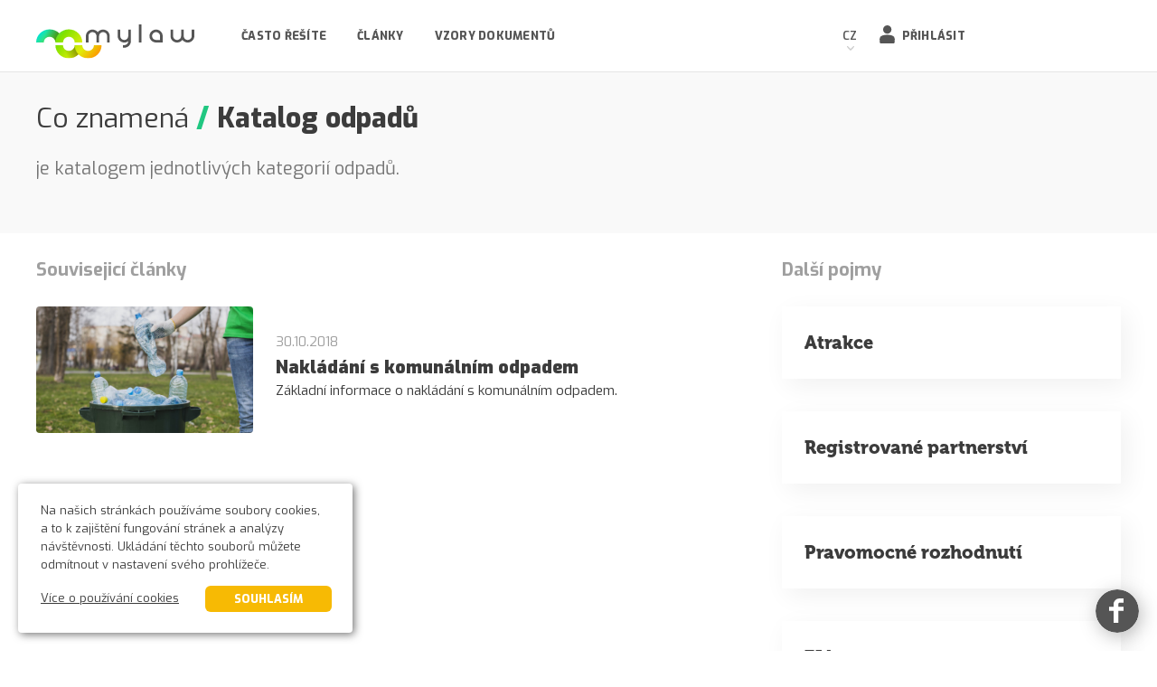

--- FILE ---
content_type: text/html; charset=UTF-8
request_url: https://mylaw.cz/pojem/katalog-odpadu
body_size: 3823
content:

<!doctype html>
<html lang="cs">
<head>
    <!-- Google Tag Manager -->
        <script>(function(w,d,s,l,i){w[l]=w[l]||[];w[l].push({'gtm.start': new Date().getTime(),event:'gtm.js'});var f=d.getElementsByTagName(s)[0], j=d.createElement(s),dl=l!='dataLayer'?'&l='+l:'';j.async=true;j.src='https://www.googletagmanager.com/gtm.js?id='+i+dl;f.parentNode.insertBefore(j,f); })(window,document,'script','dataLayer','GTM-W7K928P');</script>
    <!-- End Google Tag Manager -->
              <meta http-equiv="Content-Type" content="text/html; charset=utf-8">
    <meta http-equiv="X-UA-Compatible" content="IE=edge" />
            <meta name="viewport" content="width=device-width, initial-scale=1.0 user-scalable=no">
        <meta name="author" content="LER studio">
    <meta name="robots" content="index, follow">

    <meta name="description" content="je katalogem jednotlivých kategorií odpadů.">
    <meta name="keywords" content="mylaw, právo, poradenství, pomoc, advokát, soud, právník, srovnávač, smlouva, formulář, dohoda, rozvod, prodej, nákup, dědictví, pojištění, žaloba, trestný čin, obhajoba, seznam advokátů, právní rádce">

    <meta property="og:description" content="je katalogem jednotlivých kategorií odpadů.">
    <meta property="og:image" content="https://mylaw.cz/source/images/fb_preview.png">
    <meta property="og:type" content="website">
    <meta property="og:locale" content="cs_CZ">
    <link rel="shortcut icon" href="/source/images/favicon.png">

	<link href="https://fonts.googleapis.com/css?family=Exo:300,400,600,700,800,900&subset=latin-ext&display=swap" rel="stylesheet">
	<link rel="stylesheet" href="https://use.typekit.net/xen2ruy.css">

    <link type="text/css" rel="stylesheet" href="/source/css/bootstrap.min.css">
    
    
    <link type="text/css" rel="stylesheet" href="/source/css/main.css?v=50">

    
    



			<title>Co znamená Katalog odpadů? | mylaw</title>
		<meta property="og:title" content="Co znamená Katalog odpadů? | mylaw">
	    
</head>
<body class="definition-page ">
    <!-- Google Tag Manager (noscript) -->
        <noscript><iframe src="https://www.googletagmanager.com/ns.html?id=GTM-W7K928P" height="0" width="0" style="display:none;visibility:hidden"></iframe></noscript>
    <!-- End Google Tag Manager (noscript) -->

    <header id="header" class="linerow">
	<div class="row">
		<a href="/" id="logo"><img src="/source/images/SVG/logo.svg" alt="Mylaw"></a>
		<div id="mobileMenu">
			<div id="mobileMenuSlider" class="">
				<a class="hidden-md hidden-lg" id="toggleMenu" href="#" aria-label="Menu"></a>

									<div id="secBtns">
						<a href="#" style="visibility: hidden;" data-event-data="Header menu" class="event-btn--redirect-to-submit-case-page case-button button-full button-full--slim button-full--medium-high button-full--color-green button-full--high">Najít advokáta</a>
						<a class="icon-anchor icon-anchor--login" href="/prihlaseni">Přihlásit</a>
						
					</div>
				
				<div class="languagebox">
					<p class="languagebox__title">CZ</p>
					<ul class="languagebox__list">
						<li class="languagebox__list-item"><a href="/en">EN</a></li>
					</ul>
				</div>

				<hr class="hidden-md hidden-lg">
				<nav>
					<ul>
												
						<li class=""><a href="/casto-resite">Často řešíte</a></li>
						<li class=""><a href="/clanky">Články</a></li>
						<li class=""><a href="/vzory-dokumentu">Vzory dokumentů</a></li>
						

						


						
						
						
						
					</ul>
				</nav>

			</div>
		</div>
	</div>
</header>
  
  <div id="content">

    
      
<section class="section--topic-title section--gray">
    <div class="container">
        <div class="row">
            <div class="col-xs-14 col-xs-push-1 col-md-16 col-md-push-0">
                <div class="category-title">
                    <p class="category-title__main-title">Co znamená</p><span class="category-title__separator">/</span><h1 class="category-title__page-title">Katalog odpadů</h1>
                </div>
            </div>
        </div>
        <div class="row">
            <div class="col-xs-14 col-xs-push-1 col-md-10 col-md-push-0">
                <p class="section__category_description">je katalogem jednotlivých kategorií odpadů.</p>
            </div>
        </div>
        <div class="row">
            <div class="col-xs-14 col-xs-push-1 col-md-16 col-md-push-0">
                <div class="title-secondary title-secondary--with-line"></div>
            </div>
        </div>
    </div>
</section>

<section class="section--article-list">
    <div class="container">
        <div class="row">

                            <div class="col-xs-14 col-xs-push-1 col-md-10 col-md-push-0 paging_hook">
                    <div class="title-secondary">
                        <h2 class="title-secondary__title">Souvisejicí články</h2>
                    </div>
                                            <a href="/clanek/nakladani-s-komunalnim-odpadem-317"
        class="media-box media-box--type-list
         media-box--media-type-article
            ">
        <div class="media-box__image"
             style="background-image: url('/thumbcache/600x0-uploads-articles-317-images-03jmg8d_299787-p7fmqn-942.jpg')"             >
        </div>
        <div class="media-box__content">

                            <p class="media-box__date">30.10.2018</p>
            
            
            
            

            <h3 class="media-box__title">
                                Nakládání s komunálním odpadem                            </h3>
            <p class="media-box__description">
                                    Základní informace o nakládání s komunálním odpadem. 
                            </p>

            
        </div>
    </a>
                                    </div>
            
            <div class="col-xs-14 col-xs-push-1 col-md-5 ">
                <hr class="visible-xs visible-sm">

                <div class="title-secondary">
                    <h2 class="title-secondary__title">Další pojmy</h2>
                </div>
                                    <div class="definition" style="float: left">
                        <a href="/pojem/atrakce" class="definition__title">Atrakce</a>
                    </div>
                                    <div class="definition" style="float: left">
                        <a href="/pojem/registrovane-partnerstvi" class="definition__title">Registrované partnerství</a>
                    </div>
                                    <div class="definition" style="float: left">
                        <a href="/pojem/pravomocne-rozhodnuti" class="definition__title">Pravomocné rozhodnutí</a>
                    </div>
                                    <div class="definition" style="float: left">
                        <a href="/pojem/eia" class="definition__title">EIA</a>
                    </div>
                                    <div class="definition" style="float: left">
                        <a href="/pojem/pracovni-doba" class="definition__title">Pracovní doba</a>
                    </div>
                            </div>

        </div>
    </div>
</section>

<section class="cta-section cta-section--gray">
    <div class="container">
        <div class="row">
            <div class="col-xs-14 col-xs-push-1">
                <div class="cta-section__wrapper">
                    <h3 class="cta-section__title">Nenašli jste co jste hledali?</h3>
                    
                </div>
            </div>
        </div>
    </div>
</section>


  </div>

  <footer class="footer">
	<div class="row">
		<div style="margin-top: 0;" class="col-xs-14 col-xs-offset-1 col-sm-7 col-sm-offset-1 col-md-offset-0 col-md-4 footer__column footer__column--contact-links">
			<!--<a class="contact-link contact-link--phone" href="tel:704223748">704 223 748</a>-->
			<a class="contact-link contact-link--email" href="mailto:info@mylaw.cz">info@mylaw.cz</a>
		</div>

		<div class="col-xs-14 col-xs-offset-1 col-sm-7 col-sm-offset-0 col-md-4 col-md-offset-1 footer__column footer__column--c2">
			<h6 class="footer__title">Mylaw</h6>
			<ul class="footer-links">
				<li class="footer-links__item"><a class="footer-links__link" href="/kontakt">Kontakt</a></li>
				<li class="footer-links__item"><a class="footer-links__link" href="/jak-fungujeme">Jak fungujeme</a></li>
				<li class="footer-links__item"><a class="footer-links__link" href="/casto-resite">Často řešíte</a></li>
				
			</ul>
		</div>

		<div class="col-xs-14 col-xs-offset-1 col-sm-7 col-sm-offset-1 col-md-4 col-md-offset-0 footer__column footer__column--c3">
			<h6 class="footer__title">Profil</h6>
			<ul class="footer-links">
				<li class="footer-links__item"><a class="footer-links__link" href="/prihlaseni">Přihlásit</a></li>
				<li class="footer-links__item"><a class="footer-links__link" href="/registrace#uzivatel">Registrace</a></li>
				<li class="footer-links__item"><a class="footer-links__link" href="/registrace#advokat">Registrace advokáta</a></li>
			</ul>
		</div>

		<div class="col-xs-14 col-xs-offset-1 col-sm-7 col-sm-offset-0 col-md-3 col-md-offset-0 footer__column footer__column--c4">
			<h6 class="footer__title">Používání</h6>
			<ul class="footer-links">
				<li class="footer-links__item"><a class="footer-links__link" href="/obchodni-podminky">Obchodní podmínky</a></li>
				<li class="footer-links__item"><a class="footer-links__link" href="/ochrana-osobnich-udaju">Ochrana osobních údajů</a></li>
				<li class="footer-links__item"><a class="footer-links__link" href="/pouzivani-cookies">Používání cookies</a></li>
			</ul>
		</div>
	</div>
	<div class="row">
		<div class="col-xs-11 col-xs-offset-1 col-sm-16 col-sm-offset-0">
			<p class="footer__copyright">© 2026 MYLAW s.r.o. Všechna&nbsp;práva&nbsp;vyhrazena.</p>
		</div>
	</div>

</footer>

<a href="https://www.facebook.com/mylaw.cz/" aria-label="Facebook" rel="noopener" target="_blank" class="floating-social-icon floating-social-icon--fb"  onclick="(function(){ var tracker = ga.getAll()[0]; if(tracker){tracker.send('event',{hitType: 'event', eventCategory: 'Social', eventAction: 'Facebook click', eventLabel: 'Facebook floating button click', eventValue: 'Facebook floating button click' }); }})();"></a>

  
    <div class="popup popup-alert popup-alert-green " id="popup-registration_complete_lawyer">
	<div class="popup-content">
		<input type="hidden" name="_token" value="UFU9T916Ww8pl41GK0DeMbUYEz7HcyO6HL7yTiEf">
		<div class="middle">
			<div class="row">
				<div class="col-xs-14 col-xs-push-1">
					<p class="h1">Hotovo!</p>
					<p class="mainp">Děkujeme, že chcete být součástí MyLaw.<br> Náš asistent Vám bude volat, abyste správně nastavili váš profil.</p>
					<a class="btn2 xwhite centerit popup-close-btn">BERU NA VĚDOMÍ</a>
				</div>
			</div> 
		</div>
	</div>
</div>
	<div class="popup popup-alert popup-alert-green " id="popup-registration_complete_user">
	<div class="popup-content">
		<input type="hidden" name="_token" value="UFU9T916Ww8pl41GK0DeMbUYEz7HcyO6HL7yTiEf">
		<div class="middle">
			<div class="row">
				<div class="col-xs-14 col-xs-push-1">
					<p class="h1">Hotovo!</p>
					<p class="mainp">Děkujeme, za Vaši registraci.</p>
					<a class="btn2 xwhite centerit popup-close-btn">BERU NA VĚDOMÍ</a>
				</div>
			</div> 
		</div>
	</div>
</div>
	<div class="popup popup-alert popup-alert-green " id="popup-case-submited">
	<div class="popup-content">
		<input type="hidden" name="_token" value="UFU9T916Ww8pl41GK0DeMbUYEz7HcyO6HL7yTiEf">
		<div class="middle">
			<div class="row">
				<div class="col-xs-14 col-xs-push-1">
					<p class="h1">Odesláno, děkujeme!</p>
					<p class="mainp"></p>
					<a class="btn2 xwhite centerit" href="/">BERU NA VĚDOMÍ</a>
				</div>
			</div> 
		</div>
	</div>
</div>
	<div class="popup popup-alert popup-alert-red " id="popup-payment-failed">
	<div class="popup-content">
		<input type="hidden" name="_token" value="UFU9T916Ww8pl41GK0DeMbUYEz7HcyO6HL7yTiEf">
		<div class="middle">
			<div class="row">
				<div class="col-xs-14 col-xs-push-1">
					<p class="h1">Něco se pokazilo</p>
					<p class="mainp">Při Vaší platbě se stala chyba. Zkuste to prosím znovu.</p>
					<a href="/" class="btn2 xwhite centerit">Zpět na úvodní stranu</a>
				</div>
			</div> 
		</div>
	</div>
</div>


    

     <script src="/source/js/jquery-1.11.2.min.js"></script>

<script src="/source/js/pages/core.js?v=12"></script>
<script src="/source/js/html5shiv.js"></script>
<script src="/source/js/selectivizr-min.js"></script>
<script src="/source/js/bootstrap.min.js"></script>
<script src="/source/js/js.cookie.js"></script>

<!--<script src="/source/plugins/js-webshim/minified/polyfiller.js"></script>-->


<script>

$(document).ready(function()
{
	//webshims.polyfill('forms');
});

$(window).load(function()
{
	//quicklink();
});
</script>



    <script>
		if(window.location.search.indexOf('page=')>-1)
		{
			$('html, body').scrollTop($('.paging_hook').offset().top);
		}
    </script>


<div class="cookies-panel">
  <p>Na našich stránkách používáme soubory cookies, a to k zajištění fungování stránek a analýzy návštěvnosti. Ukládání těchto souborů můžete odmítnout v nastavení svého prohlížeče.</p>
  <p>
    <a class="info" href="/pouzivani-cookies">Více o používání cookies</a>
    <a class="agree" href="#">Souhlasím</a>
  </p>
</div>

</body>
</html>

--- FILE ---
content_type: image/svg+xml
request_url: https://mylaw.cz/source/images/SVG/profil_icon_black.svg
body_size: 29
content:
<svg xmlns="http://www.w3.org/2000/svg" width="16" height="19" viewBox="0 0 16 19">
  <defs>
    <style>
      .cls-1 {
        fill: #555555;
        fill-rule: evenodd;
      }
    </style>
  </defs>
  <path id="profil_icon.svg" class="cls-1" d="M1337.08,28a4.416,4.416,0,1,0,4.45,4.417A4.432,4.432,0,0,0,1337.08,28Zm-0.07,9.958a17.455,17.455,0,0,0-5.27.809,3.916,3.916,0,0,0-2.73,3.591l0.29,3.876a0.9,0.9,0,0,0,.93.764h13.56v0a0.886,0.886,0,0,0,.92-0.766l0.3-3.872a3.918,3.918,0,0,0-2.74-3.6,17.4,17.4,0,0,0-5.26-.809h0Z" transform="translate(-1329 -28)"/>
</svg>


--- FILE ---
content_type: image/svg+xml
request_url: https://mylaw.cz/source/images/SVG/fb_icon.svg
body_size: 46
content:
<svg id="Fb_icon.svg" xmlns="http://www.w3.org/2000/svg" width="48" height="48" viewBox="0 0 48 48">
  <defs>
    <style>
      .cls-1 {
        fill: #555;
      }

      .cls-2 {
        fill: #fff;
        fill-rule: evenodd;
      }
    </style>
  </defs>
  <circle id="Elipsa_1" data-name="Elipsa 1" class="cls-1" cx="24" cy="24" r="24"/>
  <path id="Tvar_541" data-name="Tvar 541" class="cls-2" d="M1822.89,1159h5.4v-13.24H1834v-4.41h-5.71v-3.1a1.452,1.452,0,0,1,1.14-1.56H1834V1132h-4.57a6.546,6.546,0,0,0-6.54,6.75v2.6H1818v4.41h4.89V1159Z" transform="translate(-1803 -1122)"/>
</svg>


--- FILE ---
content_type: image/svg+xml
request_url: https://mylaw.cz/source/images/SVG/logo.svg
body_size: 1747
content:
<?xml version="1.0" encoding="utf-8"?>
<!-- Generator: Adobe Illustrator 23.0.2, SVG Export Plug-In . SVG Version: 6.00 Build 0)  -->
<svg version="1.1" id="Vrstva_1" xmlns="http://www.w3.org/2000/svg" xmlns:xlink="http://www.w3.org/1999/xlink" x="0px" y="0px"
	 viewBox="0 0 1615.8 355.2" style="enable-background:new 0 0 1615.8 355.2;" xml:space="preserve">
<g>
	<path style="fill:#555555;" d="M652.7,61.5c-9.4,4.9-17.2,11.6-23.4,20c-6.2-8.4-14-15.1-23.3-20c-9.3-4.9-19.6-7.4-30.8-7.4
		c-9.2,0-17.9,1.8-26.1,5.3c-8.2,3.5-15.4,8.3-21.5,14.4c-6.1,6.1-10.9,13.2-14.4,21.4c-3.5,8.1-5.3,16.9-5.3,26.3v67.7h26.7v-67.7
		c0-5.6,1.1-10.9,3.2-15.8c2.1-4.9,5-9.2,8.7-12.9c3.7-3.7,8-6.6,12.9-8.7c4.9-2.1,10.2-3.2,15.8-3.2c5.6,0,10.9,1.1,15.9,3.2
		c5,2.1,9.4,5,13.1,8.7c3.7,3.7,6.6,8,8.7,12.9c2.1,4.9,3.2,10.2,3.2,15.8v67.7h26.7v-67.7c0-5.6,1.1-10.9,3.2-15.8
		c2.1-4.9,5-9.2,8.7-12.9c3.7-3.7,8-6.6,12.9-8.7c4.9-2.1,10.2-3.2,15.8-3.2c5.6,0,10.9,1.1,15.9,3.2c5,2.1,9.4,5,13.1,8.7
		c3.7,3.7,6.6,8,8.7,12.9c2.1,4.9,3.2,10.2,3.2,15.8v67.7H751v-67.7c0-9.4-1.8-18.2-5.3-26.3c-3.5-8.1-8.4-15.2-14.6-21.4
		c-6.2-6.1-13.4-10.9-21.5-14.4c-8.1-3.5-16.9-5.3-26.3-5.3C672.3,54.1,662.1,56.6,652.7,61.5z"/>
	<path style="fill:#555555;" d="M940.9,54.4v67.4c0,5.6-1.1,10.9-3.2,15.9c-2.1,5-5,9.4-8.7,13.1c-3.7,3.7-8,6.6-12.9,8.7
		c-4.9,2.1-10.2,3.2-15.8,3.2c-5.6,0-10.9-1.1-15.9-3.2c-5-2.1-9.4-5-13.1-8.7c-3.7-3.7-6.6-8.1-8.7-13.1c-2.1-5-3.2-10.3-3.2-15.9
		V54.4h-26.7v67.4c0,9.2,1.8,17.9,5.3,26.2c3.5,8.2,8.4,15.4,14.6,21.7c6.2,6.2,13.4,11.1,21.6,14.6c8.2,3.5,16.9,5.3,26.1,5.3
		c7.6,0,14.9-1.2,21.8-3.6c6.9-2.4,13.2-5.8,18.8-10.2v0.3c0,5.6-1.1,10.9-3.2,15.9c-2.1,5-5,9.4-8.7,13.1c-3.7,3.7-8,6.6-12.9,8.7
		c-4.9,2.1-10.2,3.2-15.8,3.2h-13.5v26.8h13.5c9.4,0,18.2-1.8,26.3-5.3c8.1-3.5,15.2-8.4,21.3-14.6c6.1-6.2,10.9-13.4,14.4-21.5
		c3.5-8.1,5.3-16.9,5.3-26.3V54.4H940.9z"/>
	<path style="fill:#555555;" d="M1049.1,0v189.2h26.7V0H1049.1L1049.1,0z"/>
	<path style="fill:#555555;" d="M1199,59.4c-8.2,3.5-15.4,8.3-21.6,14.4c-6.2,6.1-11.1,13.2-14.6,21.4c-3.5,8.1-5.3,16.9-5.3,26.3
		c0,9.2,1.8,17.9,5.3,26.2c3.5,8.2,8.4,15.4,14.6,21.7c6.2,6.2,13.4,11.1,21.6,14.6c8.2,3.5,16.9,5.3,26.1,5.3h67.3v-67.7
		c0-9.4-1.8-18.2-5.3-26.3c-3.5-8.1-8.3-15.2-14.4-21.4c-6.1-6.1-13.2-10.9-21.3-14.4c-8.1-3.5-16.9-5.3-26.3-5.3
		C1215.9,54.1,1207.2,55.9,1199,59.4z M1225.1,162.4c-5.6,0-10.9-1.1-15.9-3.2c-5-2.1-9.4-5-13.1-8.7c-3.7-3.7-6.6-8.1-8.7-13.1
		c-2.1-5-3.2-10.3-3.2-15.9c0-5.6,1.1-10.9,3.2-15.8c2.1-4.9,5-9.2,8.7-12.9c3.7-3.7,8.1-6.6,13.1-8.7c5-2.1,10.3-3.2,15.9-3.2
		c5.6,0,10.9,1.1,15.8,3.2c4.9,2.1,9.2,5,12.9,8.7c3.7,3.7,6.6,8,8.7,12.9c2.1,4.9,3.2,10.2,3.2,15.8v40.9H1225.1z"/>
	<path style="fill:#555555;" d="M1589,54.4v67.4c0,5.6-1.1,10.9-3.2,15.9c-2.1,5-5,9.4-8.7,13.1c-3.7,3.7-8.1,6.6-13.1,8.7
		c-5,2.1-10.3,3.2-15.9,3.2c-5.6,0-10.9-1.1-15.8-3.2c-4.9-2.1-9.2-5-12.9-8.7c-3.7-3.7-6.6-8.1-8.7-13.1c-2.1-5-3.2-10.3-3.2-15.9
		V54.4h-26.7v67.4c0,5.6-1.1,10.9-3.2,15.9c-2.1,5-5,9.4-8.7,13.1c-3.7,3.7-8.1,6.6-13.1,8.7c-5,2.1-10.3,3.2-15.9,3.2
		c-5.6,0-10.9-1.1-15.8-3.2c-4.9-2.1-9.2-5-12.9-8.7c-3.7-3.7-6.6-8.1-8.7-13.1c-2.1-5-3.2-10.3-3.2-15.9V54.4h-27v67.4
		c0,9.2,1.8,17.9,5.3,26.2c3.5,8.2,8.4,15.4,14.6,21.7c6.2,6.2,13.4,11.1,21.6,14.6c8.2,3.5,16.9,5.3,26.1,5.3
		c11.2,0,21.5-2.5,30.8-7.4c9.3-4.9,17.1-11.6,23.3-20c6.2,8.4,14,15.1,23.4,20c9.4,4.9,19.6,7.4,30.6,7.4c9.4,0,18.2-1.8,26.3-5.3
		c8.1-3.5,15.3-8.4,21.5-14.6c6.2-6.2,11.1-13.4,14.6-21.7c3.5-8.2,5.3-16.9,5.3-26.2V54.4H1589z"/>
</g>
<linearGradient id="SVGID_1_" gradientUnits="userSpaceOnUse" x1="143.9864" y1="7.8825" x2="587.5278" y2="380.0579">
	<stop  offset="0" style="stop-color:#00E2D5"/>
	<stop  offset="0.33" style="stop-color:#80E200"/>
	<stop  offset="0.71" style="stop-color:#E0ED08"/>
	<stop  offset="1" style="stop-color:#FF9600"/>
</linearGradient>
<path style="fill:url(#SVGID_1_);" d="M590.3,217.9c0,32.9-26.6,59.5-59.5,59.5c-32.9,0-59.5-26.6-59.5-59.5h-77.8
	c0,32.9-26.6,59.5-59.5,59.5s-59.5-26.6-59.5-59.5h-77.7c0,75.8,61.5,137.3,137.3,137.3c38.6,0,73.5-15.9,98.4-41.6
	c24.9,25.6,59.8,41.6,98.4,41.6c75.8,0,137.3-61.5,137.3-137.3H590.3z"/>
<linearGradient id="SVGID_2_" gradientUnits="userSpaceOnUse" x1="86.684" y1="32.1786" x2="530.2254" y2="404.354">
	<stop  offset="0" style="stop-color:#00E2D5"/>
	<stop  offset="0.33" style="stop-color:#80E200"/>
	<stop  offset="0.71" style="stop-color:#E0ED08"/>
	<stop  offset="1" style="stop-color:#FF9600"/>
</linearGradient>
<path style="fill:url(#SVGID_2_);" d="M77.7,189.2c0-32.9,26.6-59.5,59.5-59.5s59.5,26.6,59.5,59.5h77.8c0-32.9,26.6-59.5,59.5-59.5
	s59.5,26.6,59.5,59.5h77.7c0-75.8-61.5-137.3-137.3-137.3c-38.6,0-73.5,15.9-98.4,41.6c-24.9-25.6-59.8-41.6-98.4-41.6
	C61.5,51.9,0,113.4,0,189.2H77.7z"/>
<g>
	<defs>
		<path id="SVGID_3_" d="M393.6,189.2c0-32.9-26.6-59.5-59.5-59.5s-59.5,26.6-59.5,59.5h-77.8c0-32.9-26.6-59.5-59.5-59.5
			c-32.9,0-59.5,26.6-59.5,59.5H0C0,113.4,61.5,51.9,137.3,51.9c38.6,0,73.5,15.9,98.4,41.6c24.9-25.6,59.8-41.6,98.4-41.6
			c75.8,0,137.3,61.5,137.3,137.3H393.6z"/>
	</defs>
	<clipPath id="SVGID_4_">
		<use xlink:href="#SVGID_3_"  style="overflow:visible;"/>
	</clipPath>
	<linearGradient id="SVGID_5_" gradientUnits="userSpaceOnUse" x1="91.2737" y1="108.8165" x2="230.607" y2="160.1498">
		<stop  offset="0" style="stop-color:#000000;stop-opacity:0"/>
		<stop  offset="1" style="stop-color:#000000"/>
	</linearGradient>
	<path style="opacity:0.4;clip-path:url(#SVGID_4_);fill:url(#SVGID_5_);" d="M124,152.2c-32.9,0-17,18.5-17,51.3L0,189.2
		C0,113.4,61.2,16.5,137,16.5c38.6,0,93.3,38.3,98.6,77c-24.1,24.7-38.9,58.5-38.9,95.7C196.8,156.3,156.9,152.2,124,152.2z"/>
</g>
<g>
	<defs>
		<path id="SVGID_6_" d="M274.5,217.9c0,32.9,26.6,59.5,59.5,59.5s59.5-26.6,59.5-59.5h77.8c0,32.9,26.6,59.5,59.5,59.5
			s59.5-26.6,59.5-59.5h77.7c0,75.8-61.5,137.3-137.3,137.3c-38.6,0-73.5-15.9-98.4-41.6c-24.9,25.6-59.8,41.6-98.4,41.6
			c-75.8,0-137.3-61.5-137.3-137.3H274.5z"/>
	</defs>
	<clipPath id="SVGID_7_">
		<use xlink:href="#SVGID_6_"  style="overflow:visible;"/>
	</clipPath>

		<linearGradient id="SVGID_8_" gradientUnits="userSpaceOnUse" x1="627.1558" y1="293.8959" x2="503.4058" y2="246.8959" gradientTransform="matrix(-1 0 0 1 926.5161 0)">
		<stop  offset="0" style="stop-color:#000000;stop-opacity:0"/>
		<stop  offset="1" style="stop-color:#000000"/>
	</linearGradient>
	<path style="opacity:0.4;clip-path:url(#SVGID_7_);fill:url(#SVGID_8_);" d="M320.8,254.9c-32.9,0-17-18.5-17-51.3l-107,14.3
		c0,75.8,61.2,172.7,137,172.7c38.6,0,93.3-38.3,98.6-77c-24.1-24.7-38.9-58.5-38.9-95.7C393.6,250.8,353.7,254.9,320.8,254.9z"/>
</g>
</svg>